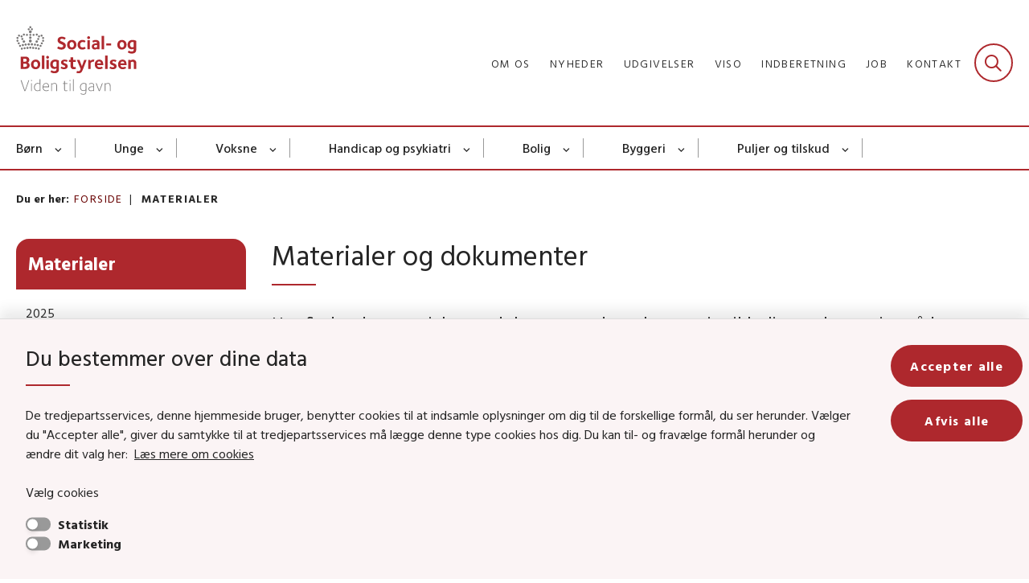

--- FILE ---
content_type: text/html; charset=utf-8
request_url: https://www.sbst.dk/materialer?categorizations=9014
body_size: 10248
content:

<!DOCTYPE html>
<html lang="da">
<head id="Head1"><title>
Materialer og dokumenter | Social- og Boligstyrelsen
</title><meta charset="utf-8" /><meta name="viewport" content="width=device-width, initial-scale=1.0" /><meta http-equiv="X-UA-Compatible" content="IE=edge" /><meta name="documentReference" content="29906">
<meta name="description" content="Her finder du materialer og dokumenter der relaterer sig til bolig- og byggeriområdet.">
<meta name="ROBOTS" content="NOINDEX, NOFOLLOW">
<meta property="og:title" content="Materialer og dokumenter">
<meta property="twitter:title" content="Materialer og dokumenter">
<meta property="og:description" content="Her finder du materialer og dokumenter der relaterer sig til bolig- og byggeriområdet.">
<meta property="twitter:description" content="Her finder du materialer og dokumenter der relaterer sig til bolig- og byggeriområdet.">
<meta property="og:url" content="https://www.sbst.dk/materialer">
<meta property="twitter:card" content="summary">
<link href="/Assets/GoBasic/Plugins/Release/h01.gobasic.plugins.css?t=130820250805" rel="stylesheet">
<link href="/Themes/SOC-v5.1/Release/h03.theme.min.css?t=130820250805" rel="stylesheet">
<script type="text/javascript" src="/Assets/GoBasic/Plugins/Release/h01.gobasic.plugins.min.js?t=130820250805"></script>
<style type="text/css">.logo img{ max-width: 150px;}@media (max-width: 1023px){.logo img{ max-width: 104px;}}</style><link rel="shortcut icon" href="/Media/637989229393207075/favicon.png" /><link rel="icon" sizes="32x32" type="image/png" href="/Media/637989229393207075/favicon.png?width=32&amp;height=32" /><link rel="icon" sizes="16x16" type="image/png" href="/Media/637989229393207075/favicon.png?width=16&amp;height=16" /><link rel="icon" sizes="128x128" type="image/png" href="/Media/637989229393207075/favicon.png?width=128&amp;height=128" /><link rel="icon" sizes="196x196" type="image/png" href="/Media/637989229393207075/favicon.png?width=196&amp;height=196" /><link rel="apple-touch-icon" sizes="180x180" href="/Media/637989229393207075/favicon.png?width=180&amp;height=180" /><link rel="apple-touch-icon" sizes="152x152" href="/Media/637989229393207075/favicon.png?width=152&amp;height=152" /><link rel="apple-touch-icon" sizes="167x167" href="/Media/637989229393207075/favicon.png?width=167&amp;height=167" /><link rel="canonical" href="https://www.sbst.dk/materialer?categorizations=9014" />
    <script >
        var application = {};
        application.script = {
            scripts: [],
            register: function (name, config, id) {
                this.scripts.push({
                    name: name,
                    scope: {
                        config: config,
                        element: $('#' + id)
                    }
                });
            }
        }
    </script>
</head>
<body id="body" class="archive-page-wide-with-left-menu">
    <form method="post" action="./materialer?categorizations=9014" id="form1">
<div class="aspNetHidden">
<input type="hidden" name="__VIEWSTATE" id="__VIEWSTATE" value="CsqJhoCo3AMkZWLJMJISR22UYiH3p5ejFwmyWE4oFk5GlkGY/00SisqiTW5lGl+313Bfp1YBAQhp/jCigigi2A==" />
</div>

<div class="aspNetHidden">

	<input type="hidden" name="__VIEWSTATEGENERATOR" id="__VIEWSTATEGENERATOR" value="9D456832" />
</div>

        <input type="hidden" value=""
            name="devicePixelRatio" id="devicePixelRatio" />
        <script >
            $(document).ready(function () {
                $("#devicePixelRatio").val(window.devicePixelRatio);
            });
        </script>
        <div id="wrapper" class="wrapper">
	
        

        <header class="header">
            <a id="skip" href="#content-main">Spring hovednavigationen over</a>
            
            <div class="header-container">
                
                <div class="logo">
                    <div>
                        <a aria-label="Gå til forsiden af Sbst" href="/"><img src="/Media/638090234913792879/DK_Social-%20og%20Boligstyrelsen_logo_payoff_RGB.svg" alt="Social- og Boligstyrelsens logo" class="svg" /></a>
                    </div>
                </div>
                
                        <div class="services">
<div class="service-menu">

                    
                        <nav id="services_ctl01_serviceMenu_ctrl" aria-label="Service Menu" class="service">
<div>
<ul>
<li class="service-link collapsed"><a href="/om-os" data-id="7378"><span>Om os</span></a><a tabindex="0" role="button" aria-label="Fold underpunkter ud" class="toggler"></a></li><li class="service-link collapsed"><a href="/nyheder" data-id="6913"><span>Nyheder</span></a><a tabindex="0" role="button" aria-label="Fold underpunkter ud" class="toggler"></a></li><li class="service-link collapsed"><a href="/udgivelser" data-id="9843"><span>Udgivelser</span></a><a tabindex="0" role="button" aria-label="Fold underpunkter ud" class="toggler"></a></li><li class="service-link collapsed"><a href="/viso" data-id="20585"><span>VISO</span></a><a tabindex="0" role="button" aria-label="Fold underpunkter ud" class="toggler"></a></li><li class="service-link collapsed"><a href="/indberetning" data-id="15396"><span>Indberetning</span></a><a tabindex="0" role="button" aria-label="Fold underpunkter ud" class="toggler"></a></li><li class="service-link collapsed"><a href="/tvaergaende-omrader/jobunivers" data-id="15418"><span>Job</span></a><a tabindex="0" role="button" aria-label="Fold underpunkter ud" class="toggler"></a></li><li class="service-link collapsed"><a href="/om-os/kontakt" data-id="15325"><span>Kontakt</span></a><a tabindex="0" role="button" aria-label="Fold underpunkter ud" class="toggler"></a></li>
</ul>
</div>
</nav>
                        <div data-collapse="true" id="services_ctl01_siteSearchInput_ctrl" class="site-search ui-front collapse collapsed">
<input type="text" placeholder="Søg" aria-label="Søg" class="search-query" />
<button type="submit" aria-label="Fold søgefelt ud" class="btn btn-default"><span aria-hidden="true">Submit</span></button>
</div>
                        <nav aria-label="Mobil Menu" class="mobile tree-nav">
<div class="nav-toggle">
<a href="#mobile-menu" aria-expanded="false" aria-label="Åben hovednavigationen" class="dropdown-toggle no-smoothscroll"><span aria-hidden="true" class="title">menu</span><span class="button"></span></a>
</div><div id="mobile-menu" class="dropdown">
<ul>
<li class="collapsed"><a href="/boern" data-id="7363"><span>B&#248;rn</span></a><a tabindex="0" role="button" aria-label="Fold underpunkter ud" class="toggler"></a></li><li class="collapsed"><a href="/unge" data-id="7364"><span>Unge</span></a><a tabindex="0" role="button" aria-label="Fold underpunkter ud" class="toggler"></a></li><li class="collapsed"><a href="/voksne" data-id="7365"><span>Voksne</span></a><a tabindex="0" role="button" aria-label="Fold underpunkter ud" class="toggler"></a></li><li class="collapsed"><a href="/handicap" data-id="7366"><span>Handicap og psykiatri</span></a><a tabindex="0" role="button" aria-label="Fold underpunkter ud" class="toggler"></a></li><li class="collapsed"><a href="/bolig" data-id="26543"><span>Bolig</span></a><a tabindex="0" role="button" aria-label="Fold underpunkter ud" class="toggler"></a></li><li class="collapsed"><a href="/byggeri" data-id="26544"><span>Byggeri</span></a><a tabindex="0" role="button" aria-label="Fold underpunkter ud" class="toggler"></a></li><li class="collapsed"><a href="/puljer-og-tilskud" data-id="17721"><span>Puljer og tilskud</span></a><a tabindex="0" role="button" aria-label="Fold underpunkter ud" class="toggler"></a></li><li class="collapsed"><a href="/tvaergaende-omrader" data-id="15404"><span>Tv&#230;rg&#229;ende omr&#229;der</span></a><a tabindex="0" role="button" aria-label="Fold underpunkter ud" class="toggler"></a></li><li class="collapsed"><a href="/om-os" data-id="7378"><span>Om os</span></a><a tabindex="0" role="button" aria-label="Fold underpunkter ud" class="toggler"></a></li><li class="collapsed"><a href="/projekter-og-initiativer" data-id="21014"><span>Projekter og initiativer</span></a><a tabindex="0" role="button" aria-label="Fold underpunkter ud" class="toggler"></a></li>
</ul>
</div>
</nav>
                    </div></div>
                
                
    

            </div>
            <nav aria-label="Hovedmenu" class="main">
<div class="bg">
<div class="cnt">
<div class="nav-toggle">
<a href="#mobile-menu" aria-expanded="false" aria-label="Åben hovednavigationen" class="dropdown-toggle no-smoothscroll"><span class="title">menu</span><span class="button"></span></a>
</div><ul id="main-menu" class="dropdown">
<li class="dropdown mega-dropdown"><a target="_self" href="/boern">B&#248;rn</a><a href="#mainNavigation_ctl00_menuItem01" aria-label="Børn - flere links" class="dropdown-toggle no-smoothscroll"></a><div id="mainNavigation_ctl00_menuItem01">
<div class="row"><div class="span-6"><div id="gb_mainNavigation_ctl01_ctl01" class="module multi-box card">
	<div class="text">
<h2 class="heading">
<a target="_self" href="/boern">B&#248;rn</a>
</h2>
</div>
</div></div><div class="span-6"><div id="gb_mainNavigation_ctl01_ctl02" class="module multi-box card">
	<div class="text">
<h2 class="heading">
<a target="_self" href="/tvaergaende-omrader">Tv&#230;rg&#229;ende</a>
</h2>
</div>
</div></div></div><div class="row"><div class="span-3"><div id="gb_mainNavigation_ctl01_ctl03" class="module link-list card">
	<div class="text">
<ul class="items">
<li class="item"><a target="_self" href="/boern/anbringelse">Anbringelse</a></li><li class="item"><a target="_self" href="/boern/forebyggelse-og-tidlig-indsats">Forebyggelse og tidlig indsats</a></li><li class="item"><a target="_self" href="/boern/vold-og-seksuelle-overgreb">Vold og seksuelle overgreb</a></li><li class="item"><a target="_self" href="/boern/skolegang-og-laering">Skolegang og l&#230;ring</a></li>
</ul>
</div>
</div></div><div class="span-3"><div id="gb_mainNavigation_ctl01_ctl04" class="module link-list card">
	<div class="text">
<ul class="items">
<li class="item"><a target="_self" href="/boern/boern-og-unge-fra-familier-med-stof-eller-alkoholmisbrug">Familier med stof- og alkoholmisbrug</a></li><li class="item"><a target="_self" href="/boern/boernene-foerst-og-barnets-lov">B&#248;rnene F&#248;rst og barnets lov</a></li><li class="item"><a target="_self" href="/boern/videnscenter-om-boerneinddragelse-og-udsatte-boerns-liv">Videnscenter om b&#248;rneinddragelse og udsatte b&#248;rns liv</a></li>
</ul>
</div>
</div></div><div class="span-3"><div id="gb_mainNavigation_ctl01_ctl05" class="module link-list card">
	<div class="text">
<ul class="items">
<li class="item"><a target="_self" href="/vaer-en-som-raekker-ud">Ensomhed: V&#230;r en som r&#230;kker ud</a></li><li class="item"><a target="_self" href="/boern/anbringelse/voksenansvar-og-forebyggelse-af-magtanvendelse">Voksenansvar</a></li><li class="item"><a target="_self" href="/tvaergaende-omrader/boern-og-unge-med-funktionsnedsaettelser">B&#248;rn og unge med funktionsneds&#230;ttelser</a></li>
</ul>
</div>
</div></div><div class="span-3"><div id="gb_mainNavigation_ctl01_ctl06" class="module link-list card">
	<div class="text">
<ul class="items">
<li class="item"><a target="_self" href="/tvaergaende-omrader/sagsbehandling-boern-og-unge">Sagsbehandling: B&#248;rn og unge</a></li><li class="item"><a target="_self" href="/tvaergaende-omrader/hjaelpemiddelomradet">Hj&#230;lpemiddelomr&#229;det</a></li><li class="item"><a target="_self" href="/tvaergaende-omrader/efteruddannelse">Efteruddannelse</a></li><li class="item"><a target="_self" href="/projekter-og-initiativer">Alle projekter og initiativer</a></li><li class="item"><a target="_self" href="/tvaergaende-omrader">Alle tv&#230;rg&#229;ende omr&#229;der</a></li>
</ul>
</div>
</div></div></div></div></li><li class="dropdown mega-dropdown"><a target="_self" href="/unge">Unge</a><a href="#mainNavigation_ctl00_menuItem02" aria-label="Unge - flere links" class="dropdown-toggle no-smoothscroll"></a><div id="mainNavigation_ctl00_menuItem02">
<div class="row"><div class="span-6"><div id="gb_mainNavigation_ctl02_ctl01" class="module multi-box card">
	<div class="text">
<h2 class="heading">
<a target="_self" href="/unge">Unge</a>
</h2>
</div>
</div></div><div class="span-6"><div id="gb_mainNavigation_ctl02_ctl02" class="module multi-box card">
	<div class="text">
<h2 class="heading">
<a target="_self" href="/tvaergaende-omrader">Tv&#230;rg&#229;ende</a>
</h2>
</div>
</div></div></div><div class="row"><div class="span-3"><div id="gb_mainNavigation_ctl02_ctl03" class="module link-list card">
	<div class="text">
<ul class="items">
<li class="item"><a target="_self" href="/boern/anbringelse">Anbringelse</a></li><li class="item"><a target="_self" href="/unge/ungestoette">Ungest&#248;tte</a></li><li class="item"><a target="_self" href="/unge/kriminalitet">Kriminalitet</a></li><li class="item"><a target="_self" href="/boern/skolegang-og-laering">Skolegang og l&#230;ring</a></li><li class="item"><a target="_self" href="/voksne/hjemloeshed/unge-i-hjemloeshed">Hjeml&#248;shed</a></li>
</ul>
</div>
</div></div><div class="span-3"><div id="gb_mainNavigation_ctl02_ctl04" class="module link-list card">
	<div class="text">
<ul class="items">
<li class="item"><a target="_self" href="/boern/vold-og-seksuelle-overgreb">Vold og seksuelle overgreb</a></li><li class="item"><a target="_self" href="/unge/psykisk-saarbarhed">Psykisk s&#229;rbarhed</a></li><li class="item"><a target="_self" href="/unge/rusmidler">Rusmidler</a></li><li class="item"><a target="_self" href="/boern/boernene-foerst-og-barnets-lov">B&#248;rnene F&#248;rst og barnets lov</a></li><li class="item"><a target="_self" href="/boern/videnscenter-om-boerneinddragelse-og-udsatte-boerns-liv">Videnscenter om b&#248;rneinddragelse og udsatte b&#248;rns liv</a></li>
</ul>
</div>
</div></div><div class="span-3"><div id="gb_mainNavigation_ctl02_ctl05" class="module link-list card">
	<div class="text">
<ul class="items">
<li class="item"><a target="_self" href="/vaer-en-som-raekker-ud">Ensomhed: V&#230;r en som r&#230;kker ud</a></li><li class="item"><a target="_self" href="/boern/anbringelse/voksenansvar-og-forebyggelse-af-magtanvendelse">Voksenansvar</a></li><li class="item"><a target="_self" href="/tvaergaende-omrader/boern-og-unge-med-funktionsnedsaettelser">B&#248;rn og unge med funktionsneds&#230;ttelser</a></li><li class="item"><a target="_self" href="/boern/anbringelse/anbragte-boerns-og-unges-rettigheder">Anbragte unges rettigheder</a></li>
</ul>
</div>
</div></div><div class="span-3"><div id="gb_mainNavigation_ctl02_ctl06" class="module link-list card">
	<div class="text">
<ul class="items">
<li class="item"><a target="_self" href="/tvaergaende-omrader/hjaelpemiddelomradet">Hj&#230;lpemiddelomr&#229;det</a></li><li class="item"><a target="_self" href="/tvaergaende-omrader/vidensplatform-om-handicap-og-beskaeftigelse">Handicap og besk&#230;ftigelse</a></li><li class="item"><a target="_self" href="/tvaergaende-omrader/sagsbehandling-boern-og-unge">Sagsbehandling, b&#248;rn og unge</a></li><li class="item"><a target="_self" href="/projekter-og-initiativer">Alle projekter og initiativer</a></li><li class="item"><a target="_self" href="/tvaergaende-omrader">Alle tv&#230;rg&#229;ende omr&#229;der</a></li>
</ul>
</div>
</div></div></div></div></li><li class="dropdown mega-dropdown"><a target="_self" href="/voksne">Voksne</a><a href="#mainNavigation_ctl00_menuItem03" aria-label="Voksne - flere links" class="dropdown-toggle no-smoothscroll"></a><div id="mainNavigation_ctl00_menuItem03">
<div class="row"><div class="span-6"><div id="gb_mainNavigation_ctl03_ctl01" class="module multi-box card">
	<div class="text">
<h2 class="heading">
<a target="_self" href="/voksne">Voksne</a>
</h2>
</div>
</div></div><div class="span-6"><div id="gb_mainNavigation_ctl03_ctl02" class="module multi-box card">
	<div class="text">
<h2 class="heading">
<a target="_self" href="/tvaergaende-omrader">Tv&#230;rg&#229;ende</a>
</h2>
</div>
</div></div></div><div class="row"><div class="span-3"><div id="gb_mainNavigation_ctl03_ctl03" class="module link-list card">
	<div class="text">
<ul class="items">
<li class="item"><a target="_self" href="/voksne/civilsamfund">Civilsamfund</a></li><li class="item"><a target="_self" href="/voksne/hjemloeshed">Hjeml&#248;shed</a></li><li class="item"><a target="_self" href="/voksne/menneskehandel">Menneskehandel</a></li><li class="item"><a target="_self" href="/voksne/prostitution">Prostitution</a></li><li class="item"><a target="_self" href="/handicap/recovery-orienteret-rehabilitering">Recovery-orienteret rehabilitering</a></li>
</ul>
</div>
</div></div><div class="span-3"><div id="gb_mainNavigation_ctl03_ctl04" class="module link-list card">
	<div class="text">
<ul class="items">
<li class="item"><a target="_self" href="/voksne/senfoelger-af-seksuelle-overgreb">Senf&#248;lger af seksuelle overgreb</a></li><li class="item"><a target="_self" href="/voksne/vold-i-naere-relationer">Vold i n&#230;re relationer</a></li><li class="item"><a target="_self" href="/handicap/psykiske-vanskeligheder">Psykiske vanskeligheder</a></li><li class="item"><a target="_self" href="/voksne/rusmidler">Stof- og alkoholmisbrug</a></li><li class="item"><a target="_self" href="/voksne/udsatte-groenlaendere">Udsatte gr&#248;nl&#230;ndere</a></li>
</ul>
</div>
</div></div><div class="span-3"><div id="gb_mainNavigation_ctl03_ctl05" class="module link-list card">
	<div class="text">
<ul class="items">
<li class="item"><a target="_self" href="/vaer-en-som-raekker-ud">Ensomhed: V&#230;r en som r&#230;kker ud</a></li><li class="item"><a target="_self" href="/tvaergaende-omrader/sagsbehandling">Sagsbehandling, voksne og handicap</a></li>
</ul>
</div>
</div></div><div class="span-3"><div id="gb_mainNavigation_ctl03_ctl06" class="module link-list card">
	<div class="text">
<ul class="items">
<li class="item"><a target="_self" href="/tvaergaende-omrader/vidensplatform-om-handicap-og-beskaeftigelse">Handicap og besk&#230;ftigelse</a></li><li class="item"><a target="_self" href="/tvaergaende-omrader/hjaelpemiddelomradet">Hj&#230;lpemiddelomr&#229;det</a></li><li class="item"><a target="_self" href="/projekter-og-initiativer">Alle projekter og initiativer</a></li><li class="item"><a target="_self" href="/tvaergaende-omrader">Alle tv&#230;rg&#229;ende omr&#229;der</a></li>
</ul>
</div>
</div></div></div></div></li><li class="dropdown mega-dropdown"><a target="_self" href="/handicap">Handicap og psykiatri</a><a href="#mainNavigation_ctl00_menuItem04" aria-label="Handicap og psykiatri - flere links" class="dropdown-toggle no-smoothscroll"></a><div id="mainNavigation_ctl00_menuItem04">
<div class="row"><div class="span-6"><div id="gb_mainNavigation_ctl04_ctl01" class="module multi-box card">
	<div class="text">
<h2 class="heading">
<a target="_self" href="/handicap">Handicap og psykiatri</a>
</h2>
</div>
</div></div><div class="span-6"><div id="gb_mainNavigation_ctl04_ctl02" class="module multi-box card">
	<div class="text">
<h2 class="heading">
<a target="_self" href="/tvaergaende-omrader">Tv&#230;rg&#229;ende</a>
</h2>
</div>
</div></div></div><div class="row"><div class="span-3"><div id="gb_mainNavigation_ctl04_ctl03" class="module link-list card">
	<div class="text">
<ul class="items">
<li class="item"><a target="_self" href="/handicap/adhd">ADHD</a></li><li class="item"><a target="_self" href="/handicap/autisme">Autisme</a></li><li class="item"><a target="_self" href="/handicap/bevaegelseshandicap">Bev&#230;gelseshandicap</a></li><li class="item"><a target="_self" href="/handicap/doevblindhed">D&#248;vblindhed</a></li><li class="item"><a target="_self" href="/handicap/epilepsi">Epilepsi</a></li><li class="item"><a target="_self" href="/handicap/hjerneskade">Hjerneskade</a></li><li class="item"><a target="_self" href="/handicap/recovery-orienteret-rehabilitering">Recovery-orienteret rehabilitering</a></li>
</ul>
</div>
</div></div><div class="span-3"><div id="gb_mainNavigation_ctl04_ctl04" class="module link-list card">
	<div class="text">
<ul class="items">
<li class="item"><a target="_self" href="/handicap/hoerehandicap">H&#248;rehandicap</a></li><li class="item"><a target="_self" href="/handicap/multiple-funktionsnedsaettelser">Multiple funktionsneds&#230;ttelser</a></li><li class="item"><a target="_self" href="/handicap/psykiske-vanskeligheder">Psykiske vanskeligheder</a></li><li class="item"><a target="_self" href="/handicap/sjaeldne-handicap">Sj&#230;ldne handicap</a></li><li class="item"><a target="_self" href="/handicap/synshandicap">Synshandicap</a></li><li class="item"><a target="_self" href="/handicap/udviklingshaemning">Udviklingsh&#230;mning</a></li><li class="item"><a target="_self" href="/boern/videnscenter-om-boerneinddragelse-og-udsatte-boerns-liv">Videnscenter om b&#248;rneinddragelse og udsatte b&#248;rns liv</a></li>
</ul>
</div>
</div></div><div class="span-3"><div id="gb_mainNavigation_ctl04_ctl05" class="module link-list card">
	<div class="text">
<ul class="items">
<li class="item"><a target="_self" href="/tvaergaende-omrader/boern-og-unge-med-funktionsnedsaettelser">B&#248;rn og unge med funktionsneds&#230;ttelser</a></li><li class="item"><a target="_self" href="/tvaergaende-omrader/sagsbehandling">Sagsbehandling, voksne og handicap</a></li><li class="item"><a target="_self" href="/tvaergaende-omrader/hjaelpemiddelomradet">Hj&#230;lpemiddelomr&#229;det</a></li><li class="item"><a target="_self" href="/vaer-en-som-raekker-ud">Ensomhed: V&#230;r en som r&#230;kker ud</a></li>
</ul>
</div>
</div></div><div class="span-3"><div id="gb_mainNavigation_ctl04_ctl06" class="module link-list card">
	<div class="text">
<ul class="items">
<li class="item"><a target="_self" href="/tvaergaende-omrader/vidensplatform-om-handicap-og-beskaeftigelse">Handicap og besk&#230;ftigelse</a></li><li class="item"><a target="_self" href="/tvaergaende-omrader/magtanvendelse">Magtanvendelse</a></li><li class="item"><a target="_self" href="/projekter-og-initiativer">Alle projekter og initiativer</a></li><li class="item"><a target="_self" href="/tvaergaende-omrader">Alle tv&#230;rg&#229;ende omr&#229;der</a></li>
</ul>
</div>
</div></div></div></div></li><li class="dropdown mega-dropdown"><a target="_self" href="/bolig">Bolig </a><a href="#mainNavigation_ctl00_menuItem05" aria-label="Bolig - flere links" class="dropdown-toggle no-smoothscroll"></a><div id="mainNavigation_ctl00_menuItem05">
<div class="row"><div class="span-6 space-right-6"><div id="gb_mainNavigation_ctl05_ctl01" class="module multi-box card">
	<div class="text">
<h2 class="heading">
<a target="_self" href="/bolig">Boligomr&#229;det</a>
</h2>
</div>
</div></div></div><div class="row"><div class="span-6"><div id="gb_mainNavigation_ctl05_ctl02" class="module link-list card">
	<div class="text">
<ul class="items">
<li class="item"><a target="_self" title="Nyheder " href="/bolig/nyheder">Nyheder </a></li><li class="item"><a target="_self" href="/bolig/almene-boliger">Almene boliger </a></li><li class="item"><a target="_self" href="/bolig/udsatte-boligomraader-og-parallelsamfund">Udsatte boligomr&#229;der og parallelsamfund </a></li><li class="item"><a target="_self" href="/bolig/effektivisering-af-den-almene-boligsektor">Effektivisering af den almene boligsektor </a></li><li class="item"><a target="_self" href="/bolig/christiania">Christiania</a></li>
</ul>
</div>
</div></div><div class="span-6"><div id="gb_mainNavigation_ctl05_ctl03" class="module link-list card">
	<div class="text">
<ul class="items">
<li class="item"><a target="_self" href="/bolig/friplejeboliger">Friplejeboliger</a></li><li class="item"><a target="_self" href="/bolig/andelsboligers-noegleoplysninger">Andelsboligers n&#248;gleoplysninger</a></li><li class="item"><a target="_self" href="/bolig/byfornyelse">Byfornyelse </a></li><li class="item"><a target="_self" href="/bolig/bygge-og-bofaellesskaber">Bygge- og bof&#230;llesskaber </a></li><li class="item"><a target="_self" href="/bolig/materialer">Materialer og dokumenter</a></li>
</ul>
</div>
</div></div></div></div></li><li class="dropdown mega-dropdown"><a target="_self" href="/byggeri">Byggeri</a><a href="#mainNavigation_ctl00_menuItem06" aria-label="Byggeri - flere links" class="dropdown-toggle no-smoothscroll"></a><div id="mainNavigation_ctl00_menuItem06">
<div class="row"><div class="span-6 space-right-6"><div id="gb_mainNavigation_ctl06_ctl01" class="module multi-box card">
	<div class="text">
<h2 class="heading">
<a target="_self" href="/byggeri">Byggeriomr&#229;det</a>
</h2>
</div>
</div></div></div><div class="row"><div class="span-4"><div id="gb_mainNavigation_ctl06_ctl02" class="module link-list card">
	<div class="text">
<ul class="items">
<li class="item"><a target="_self" title="Nyheder " href="/byggeri/nyheder">Nyheder</a></li><li class="item"><a target="_self" href="/byggeri/byggeriets-regler">Byggeriets regler </a></li><li class="item"><a target="_self" href="/byggeri/byggepolitik">Byggepolitik</a></li><li class="item"><a target="_self" href="/byggeri/byggesagsbehandling">Byggesagsbehandling</a></li><li class="item"><a target="_self" href="/byggeri/byggevarer">Byggevarer</a></li><li class="item"><a target="_self" href="/byggeri/baeredygtigt-byggeri">B&#230;redygtigt byggeri </a></li>
</ul>
</div>
</div></div><div class="span-4"><div id="gb_mainNavigation_ctl06_ctl03" class="module link-list card">
	<div class="text">
<ul class="items">
<li class="item"><a target="_self" href="/byggeri/byggeriets-digitalisering">Byggeriets digitalisering</a></li><li class="item"><a target="_self" href="/byggeri/legionella">Legionella</a></li><li class="item"><a target="_self" href="/byggeri/sikre-og-sunde-bygninger">Sikre og sunde bygninger </a></li><li class="item"><a target="_self" href="/byggeri/gebyrer-og-afgifter">Gebyrer og afgifter </a></li><li class="item"><a target="_self" href="/byggeri/tilgaengelighed-i-byggeri">Tilg&#230;ngelighed i byggeri</a></li><li class="item"><a target="_self" href="/byggeri/eurocodes-og-nationale-annekser">Eurocodes og nationale annekser</a></li>
</ul>
</div>
</div></div><div class="span-3"><div id="gb_mainNavigation_ctl06_ctl04" class="module link-list card">
	<div class="text">
<ul class="items">
<li class="item"><a target="_self" href="/bolig/christiania">Christiania </a></li><li class="item"><a target="_self" href="/byggeri/alt-om-epder">Alt om EPD&#39;er</a></li><li class="item"><a target="_self" href="/byggeri/materialer">Materialer og dokumenter</a></li><li class="item"><a target="_self" href="/byggeri/spoergsmaal-til-bygningsreglementet-eller-byggeri-omraadet" class="link-arrow">Sp&#248;rgsm&#229;l til bygningsreglementet eller byggeri-omr&#229;det?</a></li>
</ul>
</div>
</div></div></div></div></li><li class="dropdown mega-dropdown"><a target="_self" href="/puljer-og-tilskud">Puljer og tilskud</a><a href="#mainNavigation_ctl00_menuItem07" aria-label="Puljer og tilskud - flere links" class="dropdown-toggle no-smoothscroll"></a><div id="mainNavigation_ctl00_menuItem07">
<div class="row"><div class="span-6"><div id="gb_mainNavigation_ctl07_ctl01" class="module multi-box card">
	<div class="text">
<h2 class="heading">
<a target="_self" href="/puljer-og-tilskud/social-og-aeldreomraadet">Social- og &#230;ldreomr&#229;det</a>
</h2>
</div>
</div></div><div class="span-6"><div id="gb_mainNavigation_ctl07_ctl02" class="module multi-box card">
	<div class="text">
<h2 class="heading">
<a target="_self" href="/puljer-og-tilskud/bolig-og-byggeriomraadet">Bolig- og byggeriomr&#229;det</a>
</h2>
</div>
</div></div></div><div class="row"><div class="span-6"><div id="gb_mainNavigation_ctl07_ctl03" class="module link-list card">
	<div class="text">
<ul class="items">
<li class="item"><a target="_self" href="/puljer-og-tilskud/social-og-aeldreomraadet/ansoegningspuljer">Ans&#248;gningspuljer</a></li><li class="item"><a target="_self" href="/puljer-og-tilskud/social-og-aeldreomraadet/direkte-tilskud">Direkte tilskud</a></li><li class="item"><a target="_self" href="/puljer-og-tilskud/social-og-aeldreomraadet/tilskudsportal">Tilskudsportal</a></li><li class="item"><a target="_self" href="/puljer-og-tilskud/social-og-aeldreomraadet/haandbog-om-tilskudsregler">H&#229;ndbog om tilskudsregler</a></li><li class="item"><a target="_self" href="/puljer-og-tilskud/social-og-aeldreomraadet/nyheder-om-puljer-og-tilskud">Nyheder om puljer og tilskud</a></li>
</ul>
</div>
</div></div><div class="span-6"><div id="gb_mainNavigation_ctl07_ctl04" class="module link-list card">
	<div class="text">
<ul class="items">
<li class="item"><a target="_self" href="/puljer-og-tilskud/bolig-og-byggeriomraadet/aktuelle-puljer">Aktuelle puljer</a></li><li class="item"><a target="_self" href="/puljer-og-tilskud/bolig-og-byggeriomraadet/udmoentede-puljer">Udm&#248;ntede puljer</a></li>
</ul>
</div>
</div></div></div></div></li></ul></div></div></nav>
        </header>
        <div role="main">
            
            
    
            <div class="sectionA plh-top">
        <div class="container"><div class="row"><div class="span-3"><div id="gb_ContentPlaceHolderDefault_headerGrid_ctl02" class="module code">
	<!-- script begin --><style>
.search{
padding-left: 10px !important;
}
</style><!-- script end -->
</div></div></div></div></div>
    
<div class="tool-section">
    <div>
        <nav id="ContentPlaceHolderDefault_toolSection_breadcrumb_ctrl" aria-label="Brødkrumme" class="breadcrumb">
<div>
<span class="breadcrumb-label">Du er her:</span>
<ul itemscope="" itemtype="https://schema.org/BreadcrumbList">
<li itemscope="" itemtype="https://schema.org/ListItem" itemprop="itemListElement"><a itemscope="" itemid="https://www.sbst.dk/" itemtype="https://schema.org/Thing" itemprop="item" href="https://www.sbst.dk/"><span itemprop="name">Forside</span></a><meta itemprop="position" content="2" /></li>
<li itemscope="" itemtype="https://schema.org/ListItem" itemprop="itemListElement" class="active"><span itemprop="name">Materialer</span><meta itemprop="position" content="3" /></li>
</ul>
</div>
</nav>
        
    </div>
</div>

    <div name="content" id="content-main"></div>
    <div id="ContentPlaceHolderDefault_sectionB" class="sectionB">
        <div class="container">
            <div class="row">
                <div class="span-3">
                    <nav id="ContentPlaceHolderDefault_leftMenu_ctrl" aria-label="Venstre menu" class="sub-tree tree-nav">
<ul>
<li class="active expanded"><a href="/materialer" data-id="29906" aria-current="true"><span>Materialer</span></a><ul>
<li><a href="/materialer/2025" data-id="39074" class="direct-child"><span>2025</span></a></li><li><a href="/materialer/2024" data-id="35553" class="direct-child"><span>2024</span></a></li><li><a href="/materialer/2023" data-id="30048" class="direct-child"><span>2023</span></a></li><li><a href="/materialer/2022" data-id="30735" class="direct-child"><span>2022</span></a></li><li><a href="/materialer/2021" data-id="30789" class="direct-child"><span>2021</span></a></li><li><a href="/materialer/2020" data-id="30749" class="direct-child"><span>2020</span></a></li><li><a href="/materialer/2019" data-id="30707" class="direct-child"><span>2019</span></a></li><li><a href="/materialer/2018" data-id="30712" class="direct-child"><span>2018</span></a></li><li><a href="/materialer/2017" data-id="30689" class="direct-child"><span>2017</span></a></li><li><a href="/materialer/2016" data-id="30719" class="direct-child"><span>2016</span></a></li><li><a href="/materialer/2015" data-id="30972" class="direct-child"><span>2015</span></a></li><li><a href="/materialer/2014" data-id="30751" class="direct-child"><span>2014</span></a></li><li><a href="/materialer/2013" data-id="30723" class="direct-child"><span>2013</span></a></li><li><a href="/materialer/2012" data-id="30786" class="direct-child"><span>2012</span></a></li><li><a href="/materialer/2011" data-id="30759" class="direct-child"><span>2011</span></a></li><li><a href="/materialer/2010" data-id="30889" class="direct-child"><span>2010</span></a></li><li><a href="/materialer/2009" data-id="31614" class="direct-child"><span>2009</span></a></li><li><a href="/materialer/2008" data-id="31607" class="direct-child"><span>2008</span></a></li><li><a href="/materialer/2006" data-id="31609" class="direct-child"><span>2006</span></a></li><li><a href="/materialer/2004" data-id="31611" class="direct-child"><span>2004</span></a></li><li><a href="/materialer/1986" data-id="30717" class="direct-child"><span>1986</span></a></li><li><a href="/materialer/2026" data-id="42450" class="direct-child"><span>2026</span></a></li>
</ul></li>
</ul><script>application.script.register('leftnavigation',{"options": {"translations": {"mobileSubMenuTitle": "Sub Menu"}}},'ContentPlaceHolderDefault_leftMenu_ctrl');</script>
</nav>
                </div>
                <div class="span-9 plh-main">
                    
                    <div class="archive-page">
<h1>
Materialer og dokumenter
</h1><p class="lead">Her finder du materialer og dokumenter der relaterer sig til bolig- og byggeriomr&#229;det.</p>
</div>
                    <div id="ContentPlaceHolderDefault_searchResult" class="archive-search-result dynamic-list">
	<!-- Form Start --><div class="filter">
		<div class="form inline">
			<div class="search form-group">
				<input placeholder="Søg" aria-label="Søg" type="text" class="form-control" /><button type="submit" aria-label="søgeknap" class="btn"><span>S&#248;g</span></button><div>
					<div class="form-group exact-match">
						<fieldset>
							<div class="checkbox">
								<input aria-required="true" type="checkbox" id="5cfe42a4-d4ab-45c6-b13c-3fbb93289daa" data-id="exact-match-5cfe42a4-d4ab-45c6-b13c-3fbb93289daa" class="form-control" /><label for="5cfe42a4-d4ab-45c6-b13c-3fbb93289daa" class="form-label">Vis kun resultater der præcist matcher din søgning.</label>
							</div>
						</fieldset>
					</div>
				</div>
			</div><div class="categorizations form-group">
				<div class="dropdown">
					<a href="#userform_ddlCategorization_7417" data-toggle="dropdown" aria-label="Sektion" class="btn dropdown-toggle">Sektion</a><ul id="userform_ddlCategorization_7417" class="dropdown-menu">
						<li><a data-id="7418" href="#"><span>B&#248;rn</span></a></li><li><a data-id="7419" href="#"><span>Handicap</span></a></li><li><a data-id="7420" href="#"><span>Puljer</span></a></li><li><a data-id="7421" href="#"><span>Tv&#230;rg&#229;ende</span></a></li><li><a data-id="7422" href="#"><span>Unge</span></a></li><li><a data-id="7423" href="#"><span>Voksne</span></a></li><li><a data-id="28696" href="#"><span>Bolig</span></a></li><li><a data-id="28697" href="#"><span>Byggeri</span></a></li>
					</ul>
				</div><div class="dropdown">
					<a href="#userform_ddlCategorization_8962" data-toggle="dropdown" aria-label="Vælg emne" class="btn dropdown-toggle">V&#230;lg emne</a><ul id="userform_ddlCategorization_8962" class="dropdown-menu">
						<li><a data-id="8964" href="#"><span>ADHD</span></a></li><li><a data-id="8965" href="#"><span>Alkohol- og stofmisbrug</span></a></li><li><a data-id="8966" href="#"><span>Alle projekter og initiativer</span></a></li><li><a data-id="30523" href="#"><span>Almene boliger</span></a></li><li><a data-id="8967" href="#"><span>Anbringelse</span></a></li><li><a data-id="8968" href="#"><span>Ans&#248;gningspuljer</span></a></li><li><a data-id="8969" href="#"><span>Autisme</span></a></li><li><a data-id="8970" href="#"><span>Bev&#230;gelseshandicap</span></a></li><li><a data-id="30752" href="#"><span>Brand</span></a></li><li><a data-id="30525" href="#"><span>Byfornyelse</span></a></li><li><a data-id="30533" href="#"><span>Byggelov</span></a></li><li><a data-id="30526" href="#"><span>Bygge- og bof&#230;llesskaber</span></a></li><li><a data-id="30527" href="#"><span>Byggepolitik</span></a></li><li><a data-id="30528" href="#"><span>Byggevarer</span></a></li><li><a data-id="30534" href="#"><span>Bygningsreglement</span></a></li><li><a data-id="22404" href="#"><span>B&#248;rnene F&#248;rst</span></a></li><li><a data-id="8971" href="#"><span>B&#248;rn med funktionsneds&#230;ttelser</span></a></li><li><a data-id="30529" href="#"><span>B&#230;redygtigt byggeri</span></a></li><li><a data-id="30531" href="#"><span>Christiania</span></a></li><li><a data-id="8972" href="#"><span>Civilsamfund</span></a></li><li><a data-id="8973" href="#"><span>Coronavirus</span></a></li><li><a data-id="8974" href="#"><span>Dagtilbud</span></a></li><li><a data-id="8975" href="#"><span>Dokumenterede metoder b&#248;rn og unge</span></a></li><li><a data-id="8976" href="#"><span>Dokumenterede metoder voksne og handicap</span></a></li><li><a data-id="41248" href="#"><span>Driftstilskud</span></a></li><li><a data-id="8977" href="#"><span>D&#248;vblindhed</span></a></li><li><a data-id="8978" href="#"><span>Efteruddannelse</span></a></li><li><a data-id="8979" href="#"><span>Ungest&#248;tte</span></a></li><li><a data-id="30532" href="#"><span>EPD&#39;er</span></a></li><li><a data-id="8980" href="#"><span>Epilepsi</span></a></li><li><a data-id="8981" href="#"><span>Faglig ledelse og styring</span></a></li><li><a data-id="8982" href="#"><span>Familier med stof- og alkoholmisbrug</span></a></li><li><a data-id="8983" href="#"><span>Forebyggelse</span></a></li><li><a data-id="8984" href="#"><span>Forebyggelse og tidlig indsats</span></a></li><li><a data-id="8985" href="#"><span>Hjeml&#248;shed</span></a></li><li><a data-id="8986" href="#"><span>Hjerneskade</span></a></li><li><a data-id="8987" href="#"><span>Hj&#230;lpemidler og velf&#230;rdsteknologi</span></a></li><li><a data-id="8988" href="#"><span>H&#248;rehandicap</span></a></li><li><a data-id="8989" href="#"><span>Kriminalitet</span></a></li><li><a data-id="30530" href="#"><span>Legionella</span></a></li><li><a data-id="8990" href="#"><span>Magtanvendelse</span></a></li><li><a data-id="8991" href="#"><span>Menneskehandel</span></a></li><li><a data-id="8992" href="#"><span>Multiple funktionsneds&#230;ttelser</span></a></li><li><a data-id="8993" href="#"><span>National koordination</span></a></li><li><a data-id="8994" href="#"><span>Om Socialstyrelsens viden</span></a></li><li><a data-id="8995" href="#"><span>Ordblindhed</span></a></li><li><a data-id="8996" href="#"><span>Overgreb</span></a></li><li><a data-id="8997" href="#"><span>Prostitution</span></a></li><li><a data-id="8998" href="#"><span>Psykisk s&#229;rbarhed</span></a></li><li><a data-id="8999" href="#"><span>Psykiske vanskeligheder</span></a></li><li><a data-id="25244" href="#"><span>Recoveryorienteret rehabilitering</span></a></li><li><a data-id="9000" href="#"><span>Rusmidler</span></a></li><li><a data-id="9001" href="#"><span>Sagsbehandling</span></a></li><li><a data-id="9002" href="#"><span>Senf&#248;lger af seksuelle overgreb</span></a></li><li><a data-id="33540" href="#"><span>Sikre og sunde bygninger </span></a></li><li><a data-id="30753" href="#"><span>Sikring</span></a></li><li><a data-id="9003" href="#"><span>Sj&#230;ldne handicap</span></a></li><li><a data-id="9004" href="#"><span>Socialtilsyn</span></a></li><li><a data-id="9005" href="#"><span>Stammen og l&#248;bsk tale</span></a></li><li><a data-id="9006" href="#"><span>Synshandicap</span></a></li><li><a data-id="30524" href="#"><span>Udsatte boligomr&#229;der og parallelsamfund</span></a></li><li><a data-id="33119" href="#"><span>Skolegang og l&#230;ring</span></a></li><li><a data-id="9007" href="#"><span>Udsatte gr&#248;nl&#230;ndere</span></a></li><li><a data-id="9008" href="#"><span>Udviklingsh&#230;mning</span></a></li><li><a data-id="9010" href="#"><span>Videnscenter om b&#248;rneinddragelse og udsatte b&#248;rns liv</span></a></li><li><a data-id="9011" href="#"><span>Vold i n&#230;re relationer</span></a></li><li><a data-id="9009" href="#"><span>VISO</span></a></li>
					</ul>
				</div>
			</div><div class="date-inputs form-group">
				<select id="year-filter-selection" aria-label="Liste års filter" data-language="da" data-default="Vælg år">
					<option value="Vælg år">
						V&#230;lg &#229;r
					</option><option value="2025">
						2025
					</option><option value="2024">
						2024
					</option><option value="2023">
						2023
					</option><option value="2022">
						2022
					</option><option value="2021">
						2021
					</option><option value="2020">
						2020
					</option><option value="2019">
						2019
					</option><option value="2018">
						2018
					</option><option value="2017">
						2017
					</option><option value="2016">
						2016
					</option><option value="2015">
						2015
					</option><option value="2014">
						2014
					</option><option value="2013">
						2013
					</option><option value="2012">
						2012
					</option><option value="2011">
						2011
					</option><option value="2010">
						2010
					</option><option value="2009">
						2009
					</option><option value="2008">
						2008
					</option><option value="2007">
						2007
					</option><option value="2006">
						2006
					</option><option value="2005">
						2005
					</option><option value="2004">
						2004
					</option><option value="2003">
						2003
					</option><option value="2002">
						2002
					</option><option value="2001">
						2001
					</option><option value="2000">
						2000
					</option><option value="1999">
						1999
					</option><option value="1998">
						1998
					</option><option value="1997">
						1997
					</option><option value="1996">
						1996
					</option><option value="1995">
						1995
					</option><option value="1994">
						1994
					</option><option value="1993">
						1993
					</option><option value="1992">
						1992
					</option><option value="1991">
						1991
					</option><option value="1990">
						1990
					</option><option value="1989">
						1989
					</option><option value="1988">
						1988
					</option><option value="1987">
						1987
					</option><option value="1986">
						1986
					</option>
				</select>
			</div>
		</div><ul aria-hidden="true" class="selected-filters labels">

		</ul>
	</div><!-- Form End --><div class="ajaxhost">

	</div>
</div><script>application.script.register('itemlist',{"options": {"generator": "GoBasic.Presentation.Controls.ListHelper, GoBasic.Presentation", "dateRange": true}, "context": "[base64]", "hash": "72a3f30bb78e3522e363ef1117ff4120384428099a12b815e11811cf49e55000"},'ContentPlaceHolderDefault_searchResult');</script>
                    
                </div>
            </div>
        </div>
    </div>
    

            
        </div>
        </div>
        <footer aria-label="Bund">
            
            <div class="container"><div class="row"><div class="span-3"><div id="gb_footerGrid_ctl01" class="module link-list card">
	<div class="text">
<h2 class="heading">
Om Social- og Boligstyrelsen
</h2><ul class="items">
<li class="item"><a target="_self" href="/om-os/organisation">Organisation</a></li><li class="item"><a target="_self" href="/om-os/organisation/social-og-boligstyrelsens-privatlivspolitik">Privatlivspolitik</a></li><li class="item"><a target="_self" href="/om-os/organisation/om-brugen-af-cookies">Om brugen af cookies</a></li><li class="item"><a target="_blank" title="Eksternt link til sbst.dks tilgængelighedserklæring" href="https://www.was.digst.dk/sbst-dk">Tilg&#230;ngelighedserkl&#230;ring</a></li><li class="item"><a target="_self" href="/om-os/presse">Presse</a></li><li class="item"><a target="_blank" href="/om-os/kontakt">Kontakt os</a></li><li class="item"><a target="_self" href="/om-os/kontakt/whistleblowerordning">Whistleblowerordning</a></li><li class="item"><a target="_self" href="/om-os/about-the-danish-authority-of-social-services-and-housing">About us</a></li>
</ul>
</div>
</div></div><div class="span-3"><div id="gb_footerGrid_ctl02" class="module link-list card">
	<div class="text">
<h2 class="heading">
Genveje
</h2><ul class="items">
<li class="item"><a target="_blank" href="https://sm.dk/">Social- og Boligministeriet</a></li><li class="item"><a target="_self" href="/tvaergaende-omrader/jobunivers/ledige-stillinger">Job i Social- og Boligstyrelsen</a></li><li class="item"><a target="_self" href="/puljer-og-tilskud">Puljer og tilskud</a></li><li class="item"><a target="_self" href="/om-os/nyhedsbreve">Nyhedsbreve</a></li><li class="item"><a target="_self" href>Indberet magtanvendelse</a></li><li class="item"><a target="_blank" title="Eksternt link til Socialstyrelsens RSS feed" href="https://socialstyrelsen.dk/handlers/DynamicRss.ashx?id=fe55f5d5-78e1-446f-9358-8cd88fddaae2" class="icon"><i aria-hidden="true" class="nova-share--rss-feed-box"></i>Social- og Boligstyrelsens nyheder som RSS feed</a></li>
</ul>
</div>
</div></div><div class="span-3"><div id="gb_footerGrid_ctl03" class="module link-list card">
	<div class="text">
<h2 class="heading">
Socialområdet
</h2><ul class="items">
<li class="item"><a target="_blank" href="https://www.social.dk/">Social.dk</a></li><li class="item"><a target="_blank" href="http://hmi-basen.dk/">Hj&#230;lpemiddelbasen</a></li><li class="item"><a target="_blank" href="https://www.cmm.dk/">Center mod Menneskehandel</a></li><li class="item"><a target="_blank" href="https://dntm.dk/">Den Nationale Tolkemyndighed</a></li><li class="item"><a target="_self" href="/tvaergaende-omrader/tilbudsportalen">Tilbudsportalen</a></li><li class="item"><a target="_blank" href="https://tolkeportal.dk/Login/Login?ReturnUrl=%2f">Tolkeportalen</a></li><li class="item"><a target="_blank" href="https://www.linkedin.com/company/45155/">Socialomr&#229;det p&#229; LinkedIn</a></li><li class="item"><a target="_blank" href="https://www.youtube.com/@SocialOgBoligDK">Socialomr&#229;det p&#229; YouTube</a></li><li class="item"><a data-cookiewarning="Vær opmærksom på at dette er et eksternt link. Hvis du går videre, kan siden sætte en eller flere cookies." target="_blank" data-cookiewarning="Vær opmærksom på at dette er et eksternt link. Hvis du går videre, kan siden sætte en eller flere cookies." href="https://soundcloud.com/socialstyrelsendk/sets" class="icon"><i aria-hidden="true" class="fa-volume"></i>Podcasts p&#229; SoundCloud</a></li>
</ul>
</div>
</div></div><div class="span-3"><div id="gb_footerGrid_ctl04" class="module link-list card">
	<div class="text">
<h2 class="heading">
Bolig- og byggeriområdet
</h2><ul class="items">
<li class="item"><a target="_blank" href="https://bygningsreglementet.dk/">Bygningsreglementet</a></li><li class="item"><a target="_blank" href="https://byfornyelsesdatabasen.dk">Byfornyelsesdatabasen</a></li><li class="item"><a target="_blank" href="https://radonguiden.dk/">Radonguiden</a></li><li class="item"><a target="_self" href="/byggeri/legionella/legionellaguiden">Legionellaguiden</a></li><li class="item"><a target="_blank" href="https://godkendttildrikkevand.dk/">Godkendt til drikkevand</a></li><li class="item"><a target="_blank" href="https://byggevareinfo.dk/">Kend din byggevare</a></li><li class="item"><a target="_blank" href="https://huslejenaevn.dk">Huslejenaevn.dk </a></li><li class="item"><a target="_blank" href="https://www.linkedin.com/company/bolig-og-byggeri/">Bolig og byggeri p&#229; LinkedIn</a></li><li class="item"><a target="_blank" href="https://www.youtube.com/@byggerisbst">Bolig og byggeri p&#229; YouTube</a></li>
</ul>
</div>
</div></div></div></div><div class="container"><div class="row"><div class="span-12"><div id="address" class="module multi-box card">
	<div class="text">
<div class="rich-text">
<p>Social- og Boligstyrelsen&nbsp; &bull; &nbsp;Tlf.: 72 42 37 00 &nbsp;&bull; &nbsp;<a type="mailto" href="mailto:info@sbst.dk" title="Send e-mail til Social- og Boligstyrelsen">info@sbst.dk</a>&nbsp;&nbsp;&bull;&nbsp;&nbsp;<a href="/om-os/kontakt" data-type="internal" data-id="15325">sikkermail</a>&nbsp;&nbsp;&bull;&nbsp; EAN-nr.: 5798000354838 &nbsp;&bull; &nbsp;CVR-nr.: 26144698<br />Prim&aelig;r adresse og reception: Lerchesgade 35, 5,&nbsp;5000 Odense C &bull;&nbsp; Bolig- og byggeriomr&aring;det: Holmens kanal 22, 1060 K&oslash;benhavn K</p>
</div>
</div>
</div></div></div></div><div id="gb_footerGrid_ctl06" required-cookies="statistics" class="module code">
	<!-- script begin --><script type="text/javascript">

    window._monsido = window._monsido || {
        token: "k3x-PA9fxWzvopOnR8iJ6g",
        statistics: {
            enabled: true,
            documentTracking: {
                enabled: true,
                documentCls: "monsido_download",
                documentIgnoreCls: "monsido_ignore_download",
                documentExt: ["pdf","doc","ppt","docx","pptx"],
            },
        },
        heatmap: {
            enabled: true,
        },
    };
</script>
<script type="text/plain" async required-cookies="statistics" data-src="https://app-script.monsido.com/v2/monsido-script.js"></script><!-- script end -->
</div>
            
        </footer>
        
        <script type="text/javascript" src="/Assets/GoBasic/Plugins/Release/b01.gobasic.plugins.min.js?t=130820250805"></script>
<script type="text/javascript" src="/Assets/GoBasic/Applications/Release/b02.gobasic.applications.min.js?t=130820250805"></script>
<script type="text/javascript" src="/Assets/Custom/Applications/Release/b02.custom.applications.min.js?t=130820250805"></script>
<script type="text/javascript">
    if (application.initialization) application.initialization.init();
    if (application.navigation) application.navigation.init();
    if (application.search) application.search.init({"collapsedButtonHelpText": "Fold søgefelt ud", "notCollapsedButtonHelpText": "Fold søgefelt ind", "notCollapsedTextEnteredButtonHelpText": "Søg", "url": "/find"});
    if (application.breadcrumb) application.breadcrumb.init({});
    if (application.finalization) application.finalization.init();
</script>

        <script >
            for (var s = 0; s < application.script.scripts.length; s++) {
                var script = application.script.scripts[s];
                var app = application[script.name];
                if (app)
                    app.init(script.scope);
            }
        </script>
    </form>

    <div data-available-cookies="statistics|marketing" aria-label="Cookie banner" role="region" class="module cookie-banner">
<div class="wrap">
<div class="wrap">
<div class="text cookie-state-Warned">
<span class="heading">Du bestemmer over dine data</span><p>De tredjepartsservices, denne hjemmeside bruger, benytter cookies til at indsamle oplysninger om dig til de forskellige formål, du ser herunder. Vælger du "Accepter alle", giver du samtykke til at tredjepartsservices må lægge denne type cookies hos dig. Du kan til- og fravælge formål herunder og ændre dit valg her:<a href="/om-os/organisation/om-brugen-af-cookies/cookiedeklaration" class="more-info">L&#230;s mere om cookies</a></p>
</div><div class="form">
<div class="form-group">
<fieldset aria-required="true">
<legend>
V&#230;lg cookies
</legend><div class="checkbox">
<input type="checkbox" id="statistics" class="form-control cookie-category" /><label for="statistics" class="form-label">Statistik</label>
</div><div class="checkbox">
<input type="checkbox" id="marketing" class="form-control cookie-category" /><label for="marketing" class="form-label">Marketing</label>
</div>
</fieldset>
</div>
</div>
</div><div class="buttons">
<button data-accept-all-Text="Accepter alle" data-accept-selected-text="Accepter valgte" type="button" class="btn accept-cookies">Accepter alle</button><button type="button" class="btn reject-cookies">Afvis alle</button>
</div>
</div>
</div>
</body>
</html>


--- FILE ---
content_type: application/javascript
request_url: https://www.sbst.dk/Assets/Custom/Applications/Release/b02.custom.applications.min.js?t=130820250805
body_size: -58
content:
(function(){var t=$(".declarationBody").not("#article-column-two .declarationBody"),i=$("body"),n;t&&(n=t.parent(),t.length&&($(n).addClass("popup"),n.append('<a href="#" class="close"><\/a>')),$("a.declarationLink.visualNoPrint").click(function(t){t.preventDefault();t.stopPropagation();n.addClass("declarationDisplayed");i.addClass("popup-open")}),$(n).click(function(n){n.stopPropagation()}),$("a.close").click(function(){n.removeClass("declarationDisplayed");i.removeClass("popup-open")}),window.onclick=function(){n.removeClass("declarationDisplayed");i.removeClass("popup-open")})})()